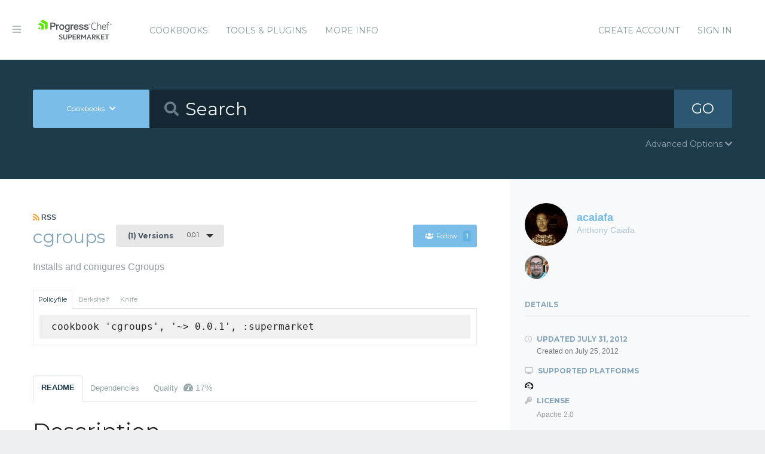

--- FILE ---
content_type: text/html; charset=utf-8
request_url: https://supermarket.chef.io/cookbooks/cgroups
body_size: 6015
content:
<!DOCTYPE html>
<!--[if lt IE 7]>      <html class="no-js lt-ie9 lt-ie8 lt-ie7"> <![endif]-->
<!--[if IE 7]>         <html class="no-js lt-ie9 lt-ie8"> <![endif]-->
<!--[if IE 8]>         <html class="no-js lt-ie9"> <![endif]-->
<!--[if gt IE 8]><!--> <html class="no-js"> <!--<![endif]-->
  <head>
    <meta name="viewport" content="width=device-width, initial-scale=1.0, minimal-ui">
    <title>cgroups Cookbook - Chef Supermarket</title>
    <meta name="description" content="cgroups Cookbook (0.0.1) redhat">
    <link rel="shortcut icon" href="https://supermarket.chef.io/assets/favicon-1de176982429b62ce155aa4f6e8b617f78fe12d214340b9e67480e96288b06d1.ico" type="image/x-icon">
    <link rel="icon" href="https://supermarket.chef.io/assets/favicon-1de176982429b62ce155aa4f6e8b617f78fe12d214340b9e67480e96288b06d1.ico" type="image/x-icon">
    <link rel="apple-touch-icon" href="https://supermarket.chef.io/assets/apple-touch-icon-6f4e4f3faf5e32d0cdad7c2466f310dcbdf2c112945a0a5555ca71cffb67f56b.png"/>
    <link rel="stylesheet" href="/assets/application-133c97d65c4949afa93578f49d21c0e72f8e6ea16ccebd80df2768d4b279bfd0.css" media="all" />
      <link rel="stylesheet" href="//fonts.googleapis.com/css?family=Montserrat:400,700" />
    <meta name="csrf-param" content="authenticity_token" />
<meta name="csrf-token" content="tEANn_7t_Cm4Cfvmcx4ZstXJ-w3k3w4gVYr3TXwE1EKrKTnTs6j0If5kkdVqx2VTf2vMd-tSxIscm6NvGPzAZA" />
      


  <script nonce="SzclYDoVQMZFVZRGAmxbsg==">
//<![CDATA[

    !function(){var analytics=window.analytics=window.analytics||[];if(!analytics.initialize)if(analytics.invoked)window.console&&console.error&&console.error("Segment snippet included twice.");else{analytics.invoked=!0;analytics.methods=["trackSubmit","trackClick","trackLink","trackForm","pageview","identify","reset","group","track","ready","alias","debug","page","once","off","on"];analytics.factory=function(t){return function(){var e=Array.prototype.slice.call(arguments);e.unshift(t);analytics.push(e);return analytics}};for(var t=0;t<analytics.methods.length;t++){var e=analytics.methods[t];analytics[e]=analytics.factory(e)}analytics.load=function(t){var e=document.createElement("script");e.type="text/javascript";e.async=!0;e.src=("https:"===document.location.protocol?"https://":"http://")+"cdn.segment.com/analytics.js/v1/"+t+"/analytics.min.js";var n=document.getElementsByTagName("script")[0];n.parentNode.insertBefore(e,n)};analytics.SNIPPET_VERSION="4.0.0";
    analytics.load("");
    analytics.page();
    }}();

//]]>
</script>
  </head>
  <body class="cookbooks">
    <div class="off-canvas-wrap">
      <div class="inner-wrap">
        <!-- Chef Property Menu -->
        <aside class="left-off-canvas-menu">
          <ul class="off-canvas-list show-for-medium-down">
            <li><a href="/cookbooks-directory">Cookbooks</a></li>
              <li><a href="/tools">Tools &amp; Plugins</a></li>
            <li class="more-info"><a>More Info</a></li>
              <li><a rel="sign_in nofollow" data-method="post" href="/auth/chef_oauth2">Sign In</a></li>
          </ul>
          <ul class="off-canvas-list">
            <li><a target="_blank" rel="noopener" href="https://www.chef.io">Get Chef</a></li>
            <li><a target="_blank" rel="noopener" href="https://learn.chef.io">Learn Chef</a></li>
            <li><a target="_blank" rel="noopener" href="https://docs.chef.io">Docs</a></li>
            <li><a target="_blank" rel="noopener" href="https://www.chef.io/training">Training</a></li>
          </ul>
        </aside>

        <header class="globalheader">
          <a class="left-off-canvas-toggle"><i class="fa fa-bars"></i><span class="hide">Menu</span></a>
          <div class="inner_wrap">
            <div class="logo_and_nav_toggle">
              <h2 class="logochef"><a href="/"><span>Chef Supermarket</span></a></h2>
            </div>
            <nav class="appnav">
  <ul class="mainnav hide-for-medium-down">
    <li><a data-hover="Cookbooks" rel="cookbooks" href="/cookbooks-directory">Cookbooks</a></li>
      <li><a href="/tools-directory">Tools &amp; Plugins</a></li>
    <li class="more-info"><a>More Info</a></li>
  </ul>
  <div class="usermenu">
    <ul>
      <li class="sign_in_create_account"><a href="https://manage.chef.io/signup?ref=community">Create Account</a></li>
      <li class="sign_in_create_account"><a rel="sign_in nofollow" data-method="post" href="/auth/chef_oauth2">Sign In</a></li>
    </ul>
  </div>
</nav>

          </div>
        </header>

          <div class="announcement_banner">
  <div class="announcement_banner_content">

    <div class="announcement_info">
      <h3>Adoptable Cookbooks List</h3>

      <p>
        Looking for a cookbook to adopt?  You can now see a list of cookbooks available for adoption!
        <br />
        <a href="/available_for_adoption">List of Adoptable Cookbooks</a>
      </p>
    </div>

    <div class="announcement_info">
      <h3>Supermarket Belongs to the Community</h3>

      <p>Supermarket belongs to the community. While Chef has the responsibility to keep it running and be stewards of its functionality, what it does and how it works is driven by the community. The <a href="https://github.com/chef/supermarket">chef/supermarket</a> repository will continue to be where development of the Supermarket application takes place. Come be part of shaping the direction of Supermarket by opening issues and pull requests or by joining us on the <a href="https://discourse.chef.io/">Chef Mailing List</a>.</p>
    </div>

    <div class="announcement_info">
      <h3><a href="/documentation">View our collection of guides, documentation, and articles</a></h3>
    </div>
  </div>
</div>


        
        <form class="search_form" action="/cookbooks" accept-charset="UTF-8" method="get">
  <div class="search_bar">
    <div class="quick_search">
      <div class="search_toggle">
        <a class="button expand large" data-dropdown="search-types" rel="toggle-search-types"><span>Cookbooks</span> <i class="fa fa-chevron-down"></i></a>

        <ul id="search-types" data-dropdown-content class="f-dropdown">
          <li><a href="#" data-url=/cookbooks rel="toggle-cookbook-search">Cookbooks</a></li>
          <li><a href="#" data-url=/tools rel="toggle-tool-search">Tools</a></li>
        </ul>
      </div>

      <div class="search_field">
        <i class="fa fa-search"></i>
        <input type="search" name="q" id="q" placeholder="Search" class="cookbook_search_textfield" />
      </div>

      

      <div class="search_button">
        <button type="submit" class="cookbook_search_button">
          GO
</button>      </div>

      <div class="advanced_search_toggle">
        <span>Advanced Options <i class="fa fa-chevron-down" id="toggle-arrow"></i><span>
      </div>
    </div>
  </div>

  <div class="advanced_search_body">
    <h4> Select Badges</h4>
    <div class="advanced_search_badges" >

        <div class="advanced_search_badge">
            <label>
              <input type="checkbox" name="badges[]" id="badges_partner" value="partner" />
              partner
            </label>
        </div>
    </div>

    <h4> Select Supported Platforms </h4>
    <div class = "advanced_search_platforms" >

        <div class="advanced_search_platform">
            <label>
              <input type="checkbox" name="platforms[]" id="platforms_" value="aix" />
              aix
            </label>
        </div>
        <div class="advanced_search_platform">
            <label>
              <input type="checkbox" name="platforms[]" id="platforms_" value="amazon" />
              amazon
            </label>
        </div>
        <div class="advanced_search_platform">
            <label>
              <input type="checkbox" name="platforms[]" id="platforms_" value="centos" />
              centos
            </label>
        </div>
        <div class="advanced_search_platform">
            <label>
              <input type="checkbox" name="platforms[]" id="platforms_" value="debian" />
              debian
            </label>
        </div>
        <div class="advanced_search_platform">
            <label>
              <input type="checkbox" name="platforms[]" id="platforms_" value="fedora" />
              fedora
            </label>
        </div>
        <div class="advanced_search_platform">
            <label>
              <input type="checkbox" name="platforms[]" id="platforms_" value="freebsd" />
              freebsd
            </label>
        </div>
        <div class="advanced_search_platform">
            <label>
              <input type="checkbox" name="platforms[]" id="platforms_" value="mac_os_x" />
              mac_os_x
            </label>
        </div>
        <div class="advanced_search_platform">
            <label>
              <input type="checkbox" name="platforms[]" id="platforms_" value="opensuseleap" />
              opensuseleap
            </label>
        </div>
        <div class="advanced_search_platform">
            <label>
              <input type="checkbox" name="platforms[]" id="platforms_" value="oracle" />
              oracle
            </label>
        </div>
        <div class="advanced_search_platform">
            <label>
              <input type="checkbox" name="platforms[]" id="platforms_" value="redhat" />
              redhat
            </label>
        </div>
        <div class="advanced_search_platform">
            <label>
              <input type="checkbox" name="platforms[]" id="platforms_" value="ubuntu" />
              ubuntu
            </label>
        </div>
        <div class="advanced_search_platform">
            <label>
              <input type="checkbox" name="platforms[]" id="platforms_" value="scientific" />
              scientific
            </label>
        </div>
        <div class="advanced_search_platform">
            <label>
              <input type="checkbox" name="platforms[]" id="platforms_" value="smartos" />
              smartos
            </label>
        </div>
        <div class="advanced_search_platform">
            <label>
              <input type="checkbox" name="platforms[]" id="platforms_" value="solaris" />
              solaris
            </label>
        </div>
        <div class="advanced_search_platform">
            <label>
              <input type="checkbox" name="platforms[]" id="platforms_" value="suse" />
              suse
            </label>
        </div>
        <div class="advanced_search_platform">
            <label>
              <input type="checkbox" name="platforms[]" id="platforms_" value="windows" />
              windows
            </label>
        </div>
    </div>

    <h4> Select Status </h4>
    <div class = "advanced_search_statuses">
      <div class = "advanced_search_status">
        <label>
          <input type="checkbox" name="deprecated" id="deprecated" value="true" />
          Include deprecated cookbooks
        </label>
      </div>
    </div>

    <div class= "advanced_textfield">
      <input type="search" name="platforms[]" id="platforms_" placeholder="You can write in a platform name here if it&#39;s not listed above" class="platform_search_textfield" />
    </div>
  </div>
</form>

        <div class="container">
          


<div class="page resource cookbook_show" data-equalizer itemscope itemtype="http://schema.org/Code">
  <div class="main">

  <small class="rss">
    <a class="rss_feed_link" href="/cookbooks/cgroups.atom">
      <i class="fa fa-rss"></i> RSS
</a>  </small>
  <h1 class="heading">
    <span itemprop="name">cgroups</span>
    <small class="version_dropdown">
      <a data-dropdown="versions" class="button radius tiny dropdown secondary" rel="cookbook_versions" href="#">
        <span class="versions_count">
          (1) Versions
        </span>
        0.0.1
</a>      <ul id="versions" data-dropdown-content class="f-dropdown">
        <li>
        <ul>
            <li>
            <a rel="cookbook_version" href="/cookbooks/cgroups/versions/0.0.1">
              0.0.1
              <i class="fa fa-check right"></i>
</a>            </li>
        </ul>
        </li>
      </ul>
    </small>

    <small class="followbutton">
  <a rel="sign-in-to-follow nofollow" class="button radius tiny follow" title="You must be signed in to follow a cookbook." data-tooltip="true" data-method="put" href="/cookbooks/cgroups/follow"><i class="fa fa-users"></i>Follow<span class="cookbook_follow_count">1</span></a>
</small>

  </h1>

  <p itemprop="description">Installs and conigures Cgroups</p>

  <div class="installs" data-update-url="https://supermarket.chef.io/profile/update_install_preference">
  <dl data-tab data-options="deep_linking:true; scroll_to_content: false;" class="">
      <dd class="active">
        <a href="#policyfile" class="button tiny secondary">Policyfile</a>
      </dd>

      <dd>
        <a href="#berkshelf" class="button tiny secondary">Berkshelf</a>
      </dd>

      <dd>
        <a href="#knife" class="button tiny secondary">Knife</a>
      </dd>
  </dl>

  <div class="tabs-content">
      <div class="content active" id="policyfile">
        <pre class="install">cookbook 'cgroups', '~&gt; 0.0.1', :supermarket</pre>
      </div>

      <div class="content" id="berkshelf">
        <pre class="install">cookbook 'cgroups', '~&gt; 0.0.1'</pre>
      </div>

      <div class="content" id="knife">
        <pre class="install">knife supermarket install cgroups</pre>
        <pre class="install">knife supermarket download cgroups</pre>
      </div>
  </div>
</div>


  <dl class="tabs" data-tab data-options="deep_linking:true">
    <dd class="active"><a href="#readme">README</a></dd>
    <dd><a href="#dependencies" rel="cookbook_dependencies">Dependencies</a></dd>
      <dd>
      <a href="#quality" rel="quality">Quality
      <span class="has-tip" title="the percentage of passing quality metrics">
        <i class="fa fa-dashboard"></i> 17%</a>
      </span>
      </dd>
  </dl>
  <div class="tabs-content">
    <div class="content active" id="readme">
      <h1 id="description">Description</h1>

<p>This cookbook provides to install and configuring the utility Cgroups</p>

<h1 id="requirements">Requirements</h1>

<p>OS : Red Hat Enterprise Linux Server release 6.2 (Santiago)</p>

<h1 id="attributes">Attributes</h1>

<ul>
<li>default['cgroups']['controllers'] = [ "memory" , "cpu"  ]</li>
<li>default['cgroups']['group_name'] =  "foobar"</li>
<li>default['cgroups']['parameters'] = [              "memory.limit_in_bytes = 256M",
                                              "memory.memsw.limit_in_bytes = 256M" ]</li>
<li>default['cgroups']['task-uid'] =  "root"</li>
<li>default['cgroups']['task-gid'] =  "root"</li>
<li>default['cgroups']['admin-uid'] = "root"</li>
<li>default['cgroups']['admin-gid'] = "root"</li>
<li>default['cgroups']['users'] = [ "root" ]</li>
<li>default['cgroups']['command'] = "/opt/myprogram/bin/mycommand"</li>
<li>default['cgroups']['service'] = "fooService"</li>
</ul>

<h1 id="template">Template</h1>

<ul>
<li>cgconfig.conf.erb<br>
</li>
</ul>

<p>the configuration file /etc/cgconfig.conf</p>

<ul>
<li>cgrules.conf.erb</li>
</ul>

<p>the configuration file /etc/cgrules.conf</p>

<p>At moment this cookbook has some limitations.</p>

<ol>
<li>is not possible configure more groups</li>
<li>is not possible configure  for users some different controllers..  but work in progress.</li>
</ol>

<h1 id="usage">Usage</h1>

<ol>
<li>after launch cgroups recipe check <code>cat /cgroup/memory/myfoogroup/tasks</code> you should see the PIDs of your target processes</li>
<li>after a change in /etc/cgconfig.conf or  /etc/cgrules.conf the recipe restarts a specify service (only if that service exists)</li>
</ol>

    </div>
    <div class="content" id="dependencies">
      <h3 class="dependent-header">Dependent cookbooks</h3>
        <p>This cookbook has no specified dependencies.</p>

      <h3 class="dependent-header">Contingent cookbooks</h3>
        <p>There are no cookbooks that are contingent upon this one.</p>
    </div>
      <div class="content" id="quality">
      <h1>Collaborator Number Metric
        <pre>
            <p>0.0.1 failed this metric</pre>
            <pre>Failure: Cookbook has 1 collaborators. A cookbook must have at least 2 collaborators to pass this metric.</pre>
        </pre>
      <h1>Contributing File Metric
        <pre>
            <p>0.0.1 failed this metric</pre>
            <pre>Failure: To pass this metric, your cookbook metadata must include a source url, the source url must be in the form of https://github.com/user/repo, and your repo must contain a CONTRIBUTING.md file</pre>
        </pre>
      <h1>Foodcritic Metric
        <pre>
            <p>0.0.1 failed this metric</pre>
            <pre>FC064: Ensure issues_url is set in metadata: cgroups/metadata.rb:1<br />FC065: Ensure source_url is set in metadata: cgroups/metadata.rb:1<br />FC066: Ensure chef_version is set in metadata: cgroups/metadata.rb:1<br />FC067: Ensure at least one platform supported in metadata: cgroups/metadata.rb:1<br />Run with Foodcritic Version 16.3.0 with tags metadata,correctness ~FC031 ~FC045 and failure tags any</pre>
        </pre>
      <h1>No Binaries Metric
        <pre>
            <p>0.0.1 passed this metric</pre>
        </pre>
      <h1>Testing File Metric
        <pre>
            <p>0.0.1 failed this metric</pre>
            <pre>Failure: To pass this metric, your cookbook metadata must include a source url, the source url must be in the form of https://github.com/user/repo, and your repo must contain a TESTING.md file</pre>
        </pre>
      <h1>Version Tag Metric
        <pre>
            <p>0.0.1 failed this metric</pre>
            <pre>Failure: To pass this metric, your cookbook metadata must include a source url, the source url must be in the form of https://github.com/user/repo, and your repo must include a tag that matches this cookbook version number</pre>
        </pre>
  <br />
</div>

  </div>
</div>

  <div class="sidebar" data-equalizer-watch>
  <div class="owner_avatar">
  <a href="/users/acaiafa">
    <img alt="Anthony Caiafa" class="gravatar" src="https://secure.gravatar.com/avatar/7b4d9ae1d5d4ed2e1a9e2eb7f53bff26?s=144" />
    <span itemprop="author">acaiafa</span>
    <small>Anthony Caiafa</small>
</a></div>

  <div class="collaborators_avatar">
    <div class="gravatar-container">
          <a title="johnbellone" href="/users/johnbellone"><img alt="John Bellone" class="gravatar" src="https://secure.gravatar.com/avatar/4a63e0146ecb9ab3633a039b0aa30d04?s=80" /></a>
    </div>

</div>




  <h3 class="" rel="edit-cookbook-urls">
    Details
  </h3>

  <div class="cookbook-details">

    <div class="cookbook-urls">

    </div>

    <h4>
      <i class="fa fa-clock-o"></i> Updated <span itemprop="dateModified">July 31, 2012</span>
      <small>Created on <span itemprop="datePublished">July 25, 2012</span></small>
    </h4>

    <h4><i class="fa fa-desktop"></i> Supported Platforms</h4>
    <ul class="cookbook_platforms">
          <li class="cookbook_platform_icon">
            <img alt="redhat 6.2" title="redhat 6.2" height="16" width="16" class="fa" src="/assets/platform_redhat-9adc1a6873befd069409ed17eb80ad46efc512cfd8892fd9973d21bbda58380e.svg" />
          </li>
    </ul>



    <h4><i class="fa fa-key"></i> License</h4>
    <p>Apache 2.0
    </p>



    <a class="button secondary radius expand button_download_cookbook" href="/cookbooks/cgroups/download">Download Cookbook</a>
  </div>
</div>

</div>

        </div>
        <footer class="footer">
          Copyright &copy; 2026 Progress Software Corporation and/or its subsidiaries or affiliates. All Rights Reserved.
          <br><br>
          Progress and certain product names used herein are trademarks or registered trademarks of Progress Software Corporation and/or one of its subsidiaries or affiliates in the U.S. and/or other countries.
          <br>
          See <a href="https://www.progress.com/legal/trademarks">Trademarks</a>for appropriate markings. All rights in any other trademarks contained herein are reserved by their respective owners and their inclusion does not imply an endorsement, affiliation, or sponsorship as between Progress and the respective owners.
          <br><br><a href="https://docs.chef.io/community_guidelines">Code of Conduct</a>
          <a href="https://www.progress.com/legal/terms-of-use">Terms and Conditions of Use</a>
          <a href="https://www.progress.com/legal/privacy-policy">Privacy Policy</a>
          <a href="https://www.progress.com/legal/cookie-policy">Cookie Policy</a>
          <a href="https://www.progress.com/legal/trademarks">Trademark Policy</a>
          <a href="https://status.chef.io">Status</a>
        </footer>

        <a class="exit-off-canvas"></a>
      </div>
    </div>

    <script src="/assets/application-dfd09a135ee7f606beb4acdc1ebb0557c9a4572b3c747e677064366cfa70c80c.js"></script>
  </body>
</html>
